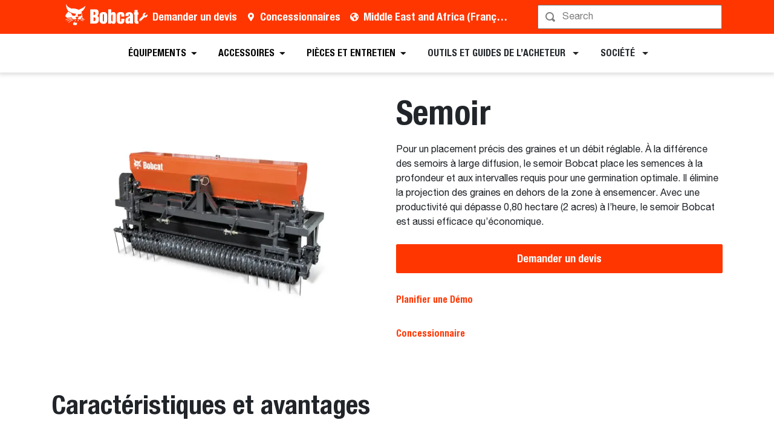

--- FILE ---
content_type: text/javascript
request_url: https://dxp-static.bobcat.com/241385c.modern.js
body_size: 2202
content:
(window.webpackJsonp=window.webpackJsonp||[]).push([[17],{1055:function(e,t,a){"use strict";a.r(t),a(11),a(20);var i=a(0),r=a(15),n={props:{pricing:{type:Object,required:!0},currency:{type:String,required:!0},labels:{type:Object,required:!0},overview:{type:String,required:!1},disclaimerId:{type:String},indicatorLabel:{type:String},hasIndicator:{type:Boolean,default:!1},displayReservation:{type:Boolean,default:!1}},setup(e){var t,{generateConceptHint:a}=Object(r.a)(),{$utils:n}=Object(i.u)(),{disclaimerId:s}=e,l=Object(i.o)(null===(t=e.pricing)||void 0===t?void 0:t.reservePrice),c=Object(i.a)({get:()=>{var t,a;return"USD"===(null==e?void 0:e.currency)?null===(t=e.pricing)||void 0===t||null===(t=t.cashRebate)||void 0===t?void 0:t.find(e=>"USD"===e.currency):null===(a=e.pricing)||void 0===a||null===(a=a.cashRebate)||void 0===a?void 0:a.find(e=>"CAD"===e.currency)},set:()=>{}}),o=Object(i.a)({get:()=>{var t,a;return"USD"===(null==e?void 0:e.currency)?null===(t=e.pricing)||void 0===t||null===(t=t.estimatedPayment)||void 0===t?void 0:t.find(e=>"USD"===e.currency):null===(a=e.pricing)||void 0===a||null===(a=a.estimatedPayment)||void 0===a?void 0:a.find(e=>"CAD"===e.currency)},set:()=>{}});return{generateConceptHint:a,estimatedNetPrice:Object(i.a)({get:()=>{var t,a;return"USD"===(null==e?void 0:e.currency)?null===(t=e.pricing)||void 0===t||null===(t=t.estimatedNetPrices)||void 0===t?void 0:t.find(e=>"USD"===e.currency):null===(a=e.pricing)||void 0===a||null===(a=a.estimatedNetPrices)||void 0===a?void 0:a.find(e=>"CAD"===e.currency)},set:()=>{}}),estimatedPayment:o,cashRebate:c,manufacturerFinacing:Object(i.a)({get:()=>{var t;return null==e||null===(t=e.pricing)||void 0===t||null===(t=t.manufacturerFinancing)||void 0===t?void 0:t.replace(/\*/g,"")},set:()=>{}}),reservePrice:l,scrollToDisclaimer:()=>{s&&n.scrollToElement(s)}}}},s=(a(1437),a(1)),l=Object(s.a)(n,(function(){var e=this,t=e._self._c;return t("div",{staticClass:"row build-quote",attrs:{"data-test-id":"build-and-quote"}},[t("LazyHydrate",{attrs:{never:""}},[e.pricing.itemWebDesc||e.overview?t("div",{staticClass:"col-12 mb-3",attrs:{"data-test-id":"build-quote__webdescription"},domProps:{innerHTML:e._s(e.overview||e.pricing.itemWebDesc)}}):e._e()]),e._v(" "),t("LazyHydrate",{attrs:{never:""}},[t("div",{staticClass:"col-12"},[e.hasIndicator&&e.indicatorLabel?t("div",{staticClass:"font-weight-bold small py-2 px-3 mt-2 d-flex align-items-center text-white bg-dark text-uppercase",attrs:{"data-test-id":"dinv-model-pricing-includeFrontendLoader-indicator"}},[e._v("\n        "+e._s(e.indicatorLabel)+"\n      ")]):e._e()])]),e._v(" "),e.displayReservation&&e.reservePrice?t("div",{staticClass:"col-12 mb-2"},[t("div",{staticClass:"col-12 py-3 bg-light"},[t("div",{staticClass:"d-flex w-100 justify-content-between align-items-center"},[t("h6",{staticClass:"d-flex align-items-center text-uppercase mb-0"},[t("span",{staticClass:"mr-2"},[e._v("\n            "+e._s(e.labels.reserveNow||"Reserve Now")+"\n          ")]),e._v(" "),t("span",{directives:[{name:"b-tooltip",rawName:"v-b-tooltip.hover.bottom",modifiers:{hover:!0,bottom:!0}}],staticClass:"cursor-pointer tooltip-danger",attrs:{title:e.labels.reserveNowTooltip||"The value of your reservation will be applied to the machine's total price if paying cash, or to the down payment or first payment if financing."}},[t("b-icon",{staticClass:"mt-1",attrs:{icon:"info"}})],1)]),e._v(" "),t("p",{staticClass:"h4 text-primary mb-0"},[e._v("\n          "+e._s("".concat(e.reservePrice," ").concat(e.currency))+"\n        ")])])])]):e._e(),e._v(" "),Object.keys(e.pricing).length?[t("div",{staticClass:"d-flex align-items-stretch",class:[e.estimatedPayment&&e.estimatedPayment.value>0||e.manufacturerFinacing?"col-6":"col-12"],attrs:{"data-test-id":"build-quote-column__left"}},[t("div",{staticClass:"col-12 py-3 bg-light"},[e.estimatedNetPrice?[t("h6",{staticClass:"text-uppercase mb-2",attrs:{"data-test-id":"model-pricing-netprice__label",title:e.generateConceptHint("dealerinventory/netPriceLabel")}},[t("span",{staticClass:"mr-1"},[e._v(e._s(e.labels.netPriceLabel))]),t("sup",{class:e.disclaimerId?"cursor-pointer":"",on:{click:function(t){return t.preventDefault(),e.scrollToDisclaimer.apply(null,arguments)}}},[e._v("*")]),e._v(" "),e.displayReservation?t("span",{directives:[{name:"b-tooltip",rawName:"v-b-tooltip.hover.bottom",modifiers:{hover:!0,bottom:!0}}],staticClass:"cursor-pointer tooltip-danger",attrs:{title:e.labels.netPriceTooltip||"The total price or full down payment, less the value of your reservation, is due upon receipt of your equipment."}},[t("b-icon",{staticClass:"mt-1",attrs:{icon:"info"}})],1):e._e()]),e._v(" "),t("p",{staticClass:"h4 text-primary mb-3",attrs:{"data-test-id":"model-pricing-netprice__value"}},[e._v("\n            $"+e._s(e.estimatedNetPrice.value.toLocaleString("en-us",{currency:e.estimatedNetPrice.currency,currencyDisplay:"code",maximumFractionDigits:0,minimumFractionDigits:0}))+" "+e._s(e.estimatedNetPrice.currency)+"\n          ")])]:e._e(),e._v(" "),e.cashRebate?[t("h6",{staticClass:"text-uppercase mb-2",attrs:{"data-test-id":"model-pricing-rebate__label",title:e.generateConceptHint("dealerinventory/rebateLabel")}},[t("LazyHydrate",{attrs:{never:""}},[t("span",{staticClass:"mr-1"},[e._v(e._s(e.labels.rebateLabel))])]),t("sup",{class:e.disclaimerId?"cursor-pointer":"",on:{click:function(t){return t.preventDefault(),e.scrollToDisclaimer.apply(null,arguments)}}},[e._v("**")])],1),e._v(" "),t("p",{staticClass:"h4 text-primary mb-0",attrs:{"data-test-id":"model-pricing-rebate__value"}},[e._v("\n            $"+e._s(e.cashRebate.value.toLocaleString("en-us",{currency:e.cashRebate.currency,currencyDisplay:"code",maximumFractionDigits:0,minimumFractionDigits:0}))+" "+e._s(e.cashRebate.currency)+"\n          ")])]:e._e()],2)]),e._v(" "),e.estimatedPayment&&e.estimatedPayment.value>0||e.manufacturerFinacing?t("div",{staticClass:"col-6 d-flex align-items-stretch border-left border-dark position-relative",attrs:{"data-test-id":"build-quote-column__right"}},[t("div",{staticClass:"separator position-absolute py-2 bg-white font-weight-bold text-center small"},[e._v("or")]),e._v(" "),t("div",{staticClass:"col-12 py-3 bg-light"},[e.estimatedPayment&&e.estimatedPayment.value>0?[t("h6",{staticClass:"text-uppercase mb-2",attrs:{"data-test-id":"model-pricing-payment__label",title:e.generateConceptHint("dealerinventory/paymentLabel")}},[t("LazyHydrate",{attrs:{never:""}},[t("span",{staticClass:"mr-1"},[e._v(e._s(e.labels.paymentLabel))])]),t("sup",{class:e.disclaimerId?"cursor-pointer":"",on:{click:function(t){return t.preventDefault(),e.scrollToDisclaimer.apply(null,arguments)}}},[e._v("**")])],1),e._v(" "),t("p",{staticClass:"h4 text-primary mb-3",attrs:{"data-test-id":"model-pricing-payment__value"}},[e._v("\n            $"+e._s(e.estimatedPayment.value.toLocaleString("en-us",{currency:e.estimatedPayment.currency,currencyDisplay:"code",maximumFractionDigits:0,minimumFractionDigits:0}))+" "+e._s(e.estimatedPayment.currency)+" / month\n          ")])]:e._e(),e._v(" "),e.manufacturerFinacing?[t("h6",{staticClass:"text-uppercase mb-2",attrs:{"data-test-id":"model-pricing-financing__label",title:e.generateConceptHint("dealerinventory/financingLabel")}},[t("LazyHydrate",{attrs:{never:""}},[t("span",{staticClass:"mr-1"},[e._v(e._s(e.labels.financingLabel))])]),t("sup",{class:e.disclaimerId?"cursor-pointer":"",on:{click:function(t){return t.preventDefault(),e.scrollToDisclaimer.apply(null,arguments)}}},[e._v("**")])],1),e._v(" "),t("LazyHydrate",{attrs:{never:""}},[t("p",{staticClass:"h4 text-primary mb-0",attrs:{"data-test-id":"model-pricing-financing__value"}},[e._v("\n              "+e._s(e.manufacturerFinacing)+"\n            ")])])]:e._e()],2)]):e._e()]:t("div",{staticClass:"col-12"},[t("LazyHydrate",{attrs:{never:""}},[t("WarningAlert",{attrs:{"data-test-id":"build-quote__errormessage"}},[e._v("Error: No pricing data available")])],1)],1)],2)}),[],!1,null,"735c5f6e",null);t.default=l.exports,installComponents(l,{WarningAlert:a(33).default})},1437:function(e,t,a){"use strict";a(773)},1438:function(e,t,a){var i=a(3)((function(e){return e[1]}));i.push([e.i,".build-quote .col-6.border-left .separator[data-v-735c5f6e]{left:0;margin-left:-1rem;margin-top:-20px;top:50%;width:2rem}.build-quote .tooltip-danger[data-v-735c5f6e]:hover{color:#992100}",""]),i.locals={},e.exports=i},15:function(e,t,a){"use strict";a.d(t,"a",(function(){return r}));var i=a(26);function r(){return{generateConceptHint:function(e){var t=arguments.length>1&&void 0!==arguments[1]?arguments[1]:null;return i.inEditorEdit&&e?"Concept path: bobcat/common/labels/".concat(e," or bobcat/_region_/common/labels/").concat(e):t}}}},773:function(e,t,a){var i=a(1438);i.__esModule&&(i=i.default),"string"==typeof i&&(i=[[e.i,i,""]]),i.locals&&(e.exports=i.locals),(0,a(4).default)("5d9f49fb",i,!0,{sourceMap:!1})}}]);

--- FILE ---
content_type: text/javascript
request_url: https://dxp-static.bobcat.com/4aa6379.modern.js
body_size: 2883
content:
(window.webpackJsonp=window.webpackJsonp||[]).push([[8],{1422:function(t,a,e){"use strict";e(766)},1423:function(t,a,e){var o=e(3)((function(t){return t[1]}));o.push([t.i,".z-index-0[data-v-43872e90]{z-index:0!important}.z-index-1[data-v-43872e90]{z-index:1!important}.z-index-2[data-v-43872e90]{z-index:2!important}.z-index-3[data-v-43872e90]{z-index:3!important}.z-index-4[data-v-43872e90]{z-index:4!important}.z-index-5[data-v-43872e90]{z-index:5!important}.z-index-n1[data-v-43872e90]{z-index:-1!important}.z-index-n2[data-v-43872e90]{z-index:-2!important}.z-index-n3[data-v-43872e90]{z-index:-3!important}.z-index-n4[data-v-43872e90]{z-index:-4!important}.z-index-n5[data-v-43872e90]{z-index:-5!important}.text-blue[data-v-43872e90]{color:#007bff}.bg-blue[data-v-43872e90]{background-color:#007bff!important}.border-color-blue[data-v-43872e90]{border-color:#007bff!important}.text-indigo[data-v-43872e90]{color:#6610f2}.bg-indigo[data-v-43872e90]{background-color:#6610f2!important}.border-color-indigo[data-v-43872e90]{border-color:#6610f2!important}.text-purple[data-v-43872e90]{color:#6f42c1}.bg-purple[data-v-43872e90]{background-color:#6f42c1!important}.border-color-purple[data-v-43872e90]{border-color:#6f42c1!important}.text-pink[data-v-43872e90]{color:#e83e8c}.bg-pink[data-v-43872e90]{background-color:#e83e8c!important}.border-color-pink[data-v-43872e90]{border-color:#e83e8c!important}.text-red[data-v-43872e90]{color:#ff3600}.bg-red[data-v-43872e90]{background-color:#ff3600!important}.border-color-red[data-v-43872e90]{border-color:#ff3600!important}.text-orange[data-v-43872e90]{color:#fd7e14}.bg-orange[data-v-43872e90]{background-color:#fd7e14!important}.border-color-orange[data-v-43872e90]{border-color:#fd7e14!important}.text-yellow[data-v-43872e90]{color:#ff9f0a}.bg-yellow[data-v-43872e90]{background-color:#ff9f0a!important}.border-color-yellow[data-v-43872e90]{border-color:#ff9f0a!important}.text-green[data-v-43872e90]{color:#158737}.bg-green[data-v-43872e90]{background-color:#158737!important}.border-color-green[data-v-43872e90]{border-color:#158737!important}.text-teal[data-v-43872e90]{color:#20c997}.bg-teal[data-v-43872e90]{background-color:#20c997!important}.border-color-teal[data-v-43872e90]{border-color:#20c997!important}.text-cyan[data-v-43872e90]{color:#17a2b8}.bg-cyan[data-v-43872e90]{background-color:#17a2b8!important}.border-color-cyan[data-v-43872e90]{border-color:#17a2b8!important}.text-danger[data-v-43872e90]{color:#992100}.bg-danger[data-v-43872e90]{background-color:#992100!important}.border-color-danger[data-v-43872e90]{border-color:#992100!important}.text-white[data-v-43872e90]{color:#fff}.bg-white[data-v-43872e90]{background-color:#fff!important}.border-color-white[data-v-43872e90]{border-color:#fff!important}.text-gray[data-v-43872e90]{color:#ccc}.bg-gray[data-v-43872e90]{background-color:#ccc!important}.border-color-gray[data-v-43872e90]{border-color:#ccc!important}.text-gray-lighter[data-v-43872e90]{color:#f1f1f1}.bg-gray-lighter[data-v-43872e90]{background-color:#f1f1f1!important}.border-color-gray-lighter[data-v-43872e90]{border-color:#f1f1f1!important}.text-gray-light[data-v-43872e90]{color:#c8c8c8}.bg-gray-light[data-v-43872e90]{background-color:#c8c8c8!important}.border-color-gray-light[data-v-43872e90]{border-color:#c8c8c8!important}.text-gray-dark[data-v-43872e90]{color:#c4c4c4}.bg-gray-dark[data-v-43872e90]{background-color:#c4c4c4!important}.border-color-gray-dark[data-v-43872e90]{border-color:#c4c4c4!important}.text-gray-dark-medium[data-v-43872e90]{color:#777}.bg-gray-dark-medium[data-v-43872e90]{background-color:#777!important}.border-color-gray-dark-medium[data-v-43872e90]{border-color:#777!important}.text-gray-darker[data-v-43872e90]{color:#333}.bg-gray-darker[data-v-43872e90]{background-color:#333!important}.border-color-gray-darker[data-v-43872e90]{border-color:#333!important}.text-steel[data-v-43872e90]{color:#d5dee3}.bg-steel[data-v-43872e90]{background-color:#d5dee3!important}.border-color-steel[data-v-43872e90]{border-color:#d5dee3!important}.text-black[data-v-43872e90]{color:#000}.bg-black[data-v-43872e90]{background-color:#000!important}.border-color-black[data-v-43872e90]{border-color:#000!important}.text-gray-600[data-v-43872e90]{color:#777}.bg-gray-600[data-v-43872e90]{background-color:#777!important}.border-color-gray-600[data-v-43872e90]{border-color:#777!important}.border-1[data-v-43872e90]{border-width:1px!important}.border-2[data-v-43872e90]{border-width:2px!important}.border-3[data-v-43872e90]{border-width:3px!important}.border-4[data-v-43872e90]{border-width:4px!important}.rounded-1[data-v-43872e90]{border-radius:1px!important}.rounded-2[data-v-43872e90]{border-radius:2px!important}.rounded-3[data-v-43872e90]{border-radius:3px!important}.rounded-4[data-v-43872e90]{border-radius:4px!important}.opacity-0[data-v-43872e90]{opacity:0!important}.opacity-1[data-v-43872e90]{opacity:.2!important}.opacity-2[data-v-43872e90]{opacity:.4!important}.opacity-3[data-v-43872e90]{opacity:.6!important}.opacity-4[data-v-43872e90]{opacity:.8!important}.opacity-5[data-v-43872e90]{opacity:1!important}.height-1[data-v-43872e90]{height:1rem!important}.height-2[data-v-43872e90]{height:1.5rem!important}.height-3[data-v-43872e90]{height:2rem!important}.height-4[data-v-43872e90]{height:2.5rem!important}.height-5[data-v-43872e90]{height:3rem!important}[contenteditable].form-control[data-v-43872e90]:focus,[type=email].form-control[data-v-43872e90]:focus,[type=password].form-control[data-v-43872e90]:focus,[type=tel].form-control[data-v-43872e90]:focus,[type=text].form-control[data-v-43872e90]:focus,input.form-control[data-v-43872e90]:focus,input[type=email][data-v-43872e90]:focus,input[type=number][data-v-43872e90]:focus,input[type=password][data-v-43872e90]:focus,input[type=text][data-v-43872e90]:focus,textarea.form-control[data-v-43872e90]:focus,textarea[data-v-43872e90]:focus{box-shadow:none}input[data-v-43872e90]::-moz-placeholder{color:rgba(0,0,0,.502);opacity:1}input[data-v-43872e90]::placeholder{color:rgba(0,0,0,.502);opacity:1}input[data-v-43872e90]:-ms-input-placeholder{color:rgba(0,0,0,.502)}input[data-v-43872e90]::-ms-input-placeholder{color:rgba(0,0,0,.502)}input[type=text][data-v-43872e90]::-ms-clear,input[type=text][data-v-43872e90]::-ms-reveal{display:none;height:0;width:0}input[type=search][data-v-43872e90]::-webkit-search-cancel-button,input[type=search][data-v-43872e90]::-webkit-search-decoration,input[type=search][data-v-43872e90]::-webkit-search-results-button,input[type=search][data-v-43872e90]::-webkit-search-results-decoration{display:none}.form-control-wrapper i[data-v-43872e90],input i[data-v-43872e90],textarea i[data-v-43872e90]{transition:all .2s ease}.form-control-wrapper .input-icon[data-v-43872e90],input .input-icon[data-v-43872e90],textarea .input-icon[data-v-43872e90]{color:rgba(0,0,0,.502)}.form-control-wrapper[data-v-43872e90]:focus,.form-control-wrapper[data-v-43872e90]:hover,input[data-v-43872e90]:focus,input[data-v-43872e90]:hover,textarea[data-v-43872e90]:focus,textarea[data-v-43872e90]:hover{border-color:#333!important}.form-control-wrapper:hover .input-icon[data-v-43872e90],input:hover .input-icon[data-v-43872e90],textarea:hover .input-icon[data-v-43872e90]{color:#333}.cursor-pointer[data-v-43872e90]{cursor:pointer!important}.accordion-wrapper[data-v-43872e90]{border-left:4px solid transparent;min-height:40px}.accordion .accordion .accordion-wrapper[data-v-43872e90]{border-left-color:#c8c8c8}.accordion-border[data-v-43872e90]{border-left:4px solid #c8c8c8}@media(max-width:575.98px){.accordion.rounded-4[data-v-43872e90]{border-radius:0!important}}.primary-accordion[data-v-43872e90]{border-bottom:3px solid transparent;border-top:3px solid transparent}.primary-accordion .accordion-wrapper[disabled][data-v-43872e90]{cursor:auto}.primary-accordion.disabled[data-v-43872e90]:hover{border-bottom-color:transparent}.primary-accordion[data-v-43872e90]:hover{border-bottom-color:#ff3600}",""]),o.locals={},t.exports=o},264:function(t,a,e){"use strict";e.d(a,"a",(function(){return o})),e.d(a,"b",(function(){return r}));var o={WHITE:"white",DARK:"dark",BLACK:"black",EVOLUTION_WHITE:"evolutionWhite",EVOLUTION_LIGHT:"evolutionLight",EVOLUTION_DARK:"evolutionDark",EVOLUTION_BLACK:"evolutionBlack"},r={[o.WHITE]:{accordionBackground:"bg-white",cardBackground:"bg-white",cardText:"text-black",counterText:"text-gray-light",expandAllText:"text-primary",chipsColor:"dark",text:"text-black"},[o.DARK]:{accordionBackground:"bg-gray-darker",cardBackground:"bg-white",cardText:"text-black",counterText:"text-gray-light",expandAllText:"text-primary",chipsColor:"dark",text:"text-white"},[o.BLACK]:{accordionBackground:"bg-black",cardBackground:"bg-white",cardText:"text-black",counterText:"text-gray-light",expandAllText:"text-primary",chipsColor:"dark",text:"text-white"},[o.EVOLUTION_WHITE]:{background:"bg-white",accordionBackground:"bg-light",cardBackground:"bg-light",cardText:"",counterText:"",expandAllText:"text-primary",chipsColor:"dark",text:""},[o.EVOLUTION_LIGHT]:{background:"bg-light",accordionBackground:"bg-white",cardBackground:"bg-white",cardText:"",counterText:"",expandAllText:"text-primary",chipsColor:"dark",text:""},[o.EVOLUTION_DARK]:{background:"bg-gray-darker",accordionBackground:"bg-black",cardBackground:"bg-gray-darker",cardText:"text-white",counterText:"text-white",expandAllText:"text-white",chipsColor:"white",text:"text-white"},[o.EVOLUTION_BLACK]:{background:"bg-black",accordionBackground:"bg-dark",cardBackground:"bg-dark",cardText:"text-white",counterText:"text-white",expandAllText:"text-white",chipsColor:"white",text:"text-white"}}},319:function(t,a,e){"use strict";e.r(a);var o=e(10),r=(e(9),e(14),e(0)),d=e(264),i=e(36),n={props:{nodeId:{type:String},color:{type:String,default:d.a.WHITE,validator:t=>Object.values(d.a).includes(t)},title:{type:String,default:""},icon:{type:String},border:{type:Boolean,default:!1},shadow:{type:Boolean,default:!1},counter:{type:Number},isExpanded:{type:Boolean,default:!1},isPrimaryAccordion:{type:Boolean,default:!1},disabled:{type:Boolean,default:!1},toggleCb:{type:Function},id:{type:String,default:""},htag:{type:String,default:"h3"},animationEnabled:{type:Boolean,default:!1}},setup(t,a){var{emit:e}=a,{isExpanded:n,disabled:c,toggleCb:l,id:p}=t,s=Object(r.o)(n),b=Object(r.o)(n),u=Object(r.o)(d.b[t.color]);Object(i.a)(t.nodeId),Object(r.z)(()=>t.isExpanded,t=>{c||(s.value=t)});var v=function(){var t=Object(o.a)((function*(t){e("click",t),c||(l?yield l(!s.value,p):s.value=!s.value)}));return function(a){return t.apply(this,arguments)}}();return{isVisible:s,isShown:b,selectedColorVariant:u,toggle:v,setShown:t=>{b.value=t},setVisible:t=>{s.value=t}}}},c=(e(1422),e(1)),l=Object(c.a)(n,(function(){var t=this,a=t._self._c;return a("section",{staticClass:"accordion w-100 transition-base",class:[t.selectedColorVariant.accordionBackground,{"primary-accordion":t.isPrimaryAccordion},{"opacity-3 disabled":t.disabled},{shadow:t.shadow},{shown:t.isShown}],attrs:{"data-test-id":"accordion"}},[a("div",{staticClass:"accordion-wrapper d-flex align-items-center py-2 px-3 justify-content-start",class:[t.isVisible?null:"collapsed",t.selectedColorVariant.text],attrs:{disabled:t.disabled,"aria-expanded":t.isVisible?"true":"false",role:"button"},on:{click:function(a){return a.stopPropagation(),t.toggle.apply(null,arguments)}}},[a("span",{staticClass:"d-flex align-items-center justify-content-center m-0 transition-base",style:t.isVisible?"transform: rotate(180deg)":null},[a("b-icon",{staticClass:"dropdown",attrs:{icon:"sort-down"}})],1),t._v(" "),a("div",{staticClass:"d-flex align-items-center"},[t.icon?a("b-icon",{staticClass:"ml-3",attrs:{icon:t.icon}}):t._e(),t._v(" "),a(t.htag,{tag:"component",staticClass:"mb-0 ml-3 accordion-title",class:t.isPrimaryAccordion?"h4":"h5"},[t._v(t._s(t.title))]),t._v(" "),t.counter?a("p",{staticClass:"font-weight-normal mb-0 ml-2 pl-1 small",class:t.selectedColorVariant.counterText,attrs:{"data-test-id":"counter"}},[t._v("\n        "+t._s(t.counter)+"\n      ")]):t._e()],1)]),t._v(" "),a("b-collapse",{class:t.border?"accordion-border":null,on:{show:function(a){return t.$emit("expanded",t.isVisible)},hide:function(a){t.$emit("expanded",t.isVisible),t.setShown(!1)},shown:function(a){return t.setShown(!0)}},model:{value:t.isVisible,callback:function(a){t.isVisible=a},expression:"isVisible"}},[a("transition",{attrs:{name:t.animationEnabled?"fade-slide-right":""}},[a("div",{directives:[{name:"show",rawName:"v-show",value:t.isVisible||!t.animationEnabled,expression:"isVisible || !animationEnabled"}]},[t._t("default")],2)])],1)],1)}),[],!1,null,"43872e90",null);a.default=l.exports},766:function(t,a,e){var o=e(1423);o.__esModule&&(o=o.default),"string"==typeof o&&(o=[[t.i,o,""]]),o.locals&&(t.exports=o.locals),(0,e(4).default)("aab7914a",o,!0,{sourceMap:!1})}}]);